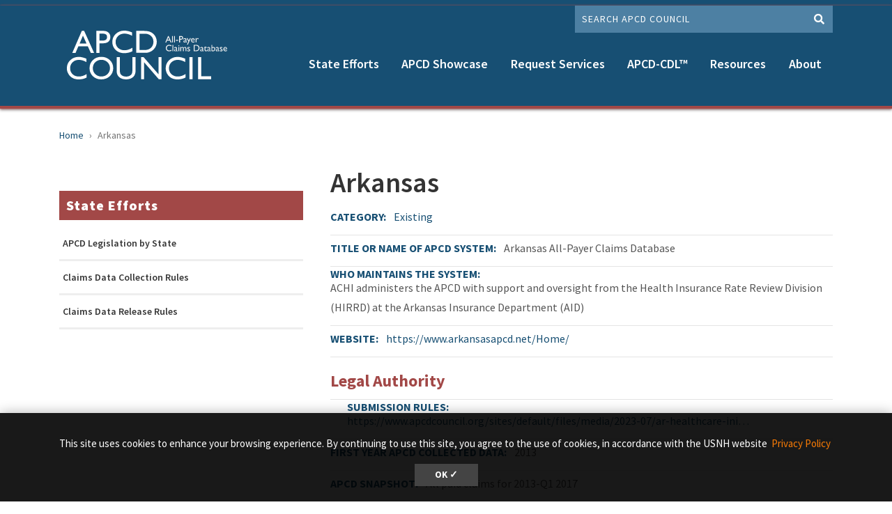

--- FILE ---
content_type: text/html; charset=UTF-8
request_url: https://www.apcdcouncil.org/state/arkansas
body_size: 8680
content:
<!DOCTYPE html>
<html lang="en" dir="ltr" prefix="content: http://purl.org/rss/1.0/modules/content/  dc: http://purl.org/dc/terms/  foaf: http://xmlns.com/foaf/0.1/  og: http://ogp.me/ns#  rdfs: http://www.w3.org/2000/01/rdf-schema#  schema: http://schema.org/  sioc: http://rdfs.org/sioc/ns#  sioct: http://rdfs.org/sioc/types#  skos: http://www.w3.org/2004/02/skos/core#  xsd: http://www.w3.org/2001/XMLSchema# ">
  <head>
    <meta charset="utf-8" />
<link rel="canonical" href="https://www.apcdcouncil.org/state/arkansas" />
<link rel="icon" href="https://www.apcdcouncil.org/themes/custom/apcd/images/favicons/favicon.ico?v=xQO8xdw9eN" />
<link rel="mask-icon" href="&#039;https://www.apcdcouncil.org/themes/custom/apcd/images/favicons/favicon.svg?v=xQO8xdw9eN&#039;" />
<link rel="icon" sizes="16x16" href="https://www.apcdcouncil.org/themes/custom/apcd/images/favicons/favicon-16x16.png?v=xQO8xdw9eN" />
<link rel="icon" sizes="32x32" href="https://www.apcdcouncil.org/themes/custom/apcd/images/favicons/favicon-32x32.png?v=xQO8xdw9eN" />
<link rel="icon" sizes="192x192" href="https://www.apcdcouncil.org/themes/custom/apcd/images/favicons/android-chrome-192x192.png?v=xQO8xdw9eN" />
<link rel="apple-touch-icon" sizes="180x180" href="https://www.apcdcouncil.org/themes/custom/apcd/images/favicons/apple-touch-icon.png?v=xQO8xdw9eN" />
<meta property="og:site_name" content="APCD Council" />
<meta property="og:url" content="https://www.apcdcouncil.org/state/arkansas" />
<meta property="og:title" content="Arkansas" />
<meta name="Generator" content="Drupal 9 (https://www.drupal.org)" />
<meta name="MobileOptimized" content="width" />
<meta name="HandheldFriendly" content="true" />
<meta name="viewport" content="width=device-width, initial-scale=1.0" />
<link rel="preload" href="/libraries/fontawesome/webfonts/fa-regular-400.woff2" as="font" type="font/woff2" crossorigin="" />
<link rel="preload" href="/libraries/fontawesome/webfonts/fa-solid-900.woff2" as="font" type="font/woff2" crossorigin="" />
<link rel="preload" href="/libraries/fontawesome/webfonts/fa-brands-400.woff2" as="font" type="font/woff2" crossorigin="" />
<link rel="preconnect" href="https://fonts.googleapis.com/" crossorigin="" />
<link rel="preconnect" href="https://fonts.gstatic.com/" crossorigin="" />
<link rel="preload" href="https://fonts.googleapis.com/css?family=Source+Sans+Pro:200,300,400,600,700,900&amp;display=swap" as="style" />
<link rel="preload" href="https://fonts.googleapis.com/css?family=Roboto+Slab:100,300,400,700&amp;display=swap" as="style" />

    <title>Arkansas | APCD Council</title>
    <link rel="stylesheet" media="all" href="/sites/default/files/css/css_QXBkO5qkx4ZxoH3A6ZI3ygiUtrtx6Jjj8spJeMRjx7A.css" />
<link rel="stylesheet" media="all" href="/sites/default/files/css/css_iUERN_Ovg1xJrxlGzCmFy7FIKVyJLm9imDYM-RVUiPs.css" />
<link rel="stylesheet" media="all" href="https://fonts.googleapis.com/css?family=Source+Sans+Pro:200,300,400,600,700,900&amp;display=swap" />
<link rel="stylesheet" media="all" href="https://fonts.googleapis.com/css?family=Roboto+Slab:100,300,400,700&amp;display=swap" />
<link rel="stylesheet" media="all" href="/sites/default/files/css/css_XaQWxciIkiyhFGib9bOL3VFB-7RZJfYuofYC6ay1aqI.css" />

    
  </head>
  <body>
        <a href="#main-content" class="visually-hidden focusable">
      Skip to main content
    </a>
    
      <div class="dialog-off-canvas-main-canvas" data-off-canvas-main-canvas>
    

  
  


<header class="header-main">
  <div class="header__wrapper">

          <div class="header__search">
        <div class="container">
          
      
<div id="block-unhsearchblock-2" class="header__search col-md-4 offset-md-8 p-0 settings-tray-editable" data-drupal-settingstray="editable">  
    
      

<div class="unh_search_block__wrapper">

    <ul class="unh_search_block__controls list-inline mb-3" style="display:none">
                  <li class="list-inline-item">
        <div class="form-check">
          <input checked class="form-check-input" type="radio" name="search_action" id="unh-search-block-site" value="site">
          <label class="form-check-label" for="unh-search-block-site" >Search APCD Council </label>
        </div>
      </li>
          </ul>


    <div class="unh_search_block__blocks">
                    <div id="unh_search_block__blocks__site" class="unh_search_block__blocks__block">
            <form class="search-api-page-block-form-search search-api-page-block-form search-form search-block-form container-inline" data-drupal-selector="search-api-page-block-form-search" action="/search" method="post" id="search-api-page-block-form-search" accept-charset="UTF-8">
  
<div class="form-group js-form-item form-item js-form-type-search form-item-keys js-form-item-keys form-no-label">
      <label for="edit-keys" class="visually-hidden">Search</label>
        <input title="Enter the terms you wish to search for." data-drupal-selector="edit-keys" placeholder="Search APCD Council " type="search" id="edit-keys" name="keys" value="" size="15" maxlength="128" class="form-search" />

        </div>
<input autocomplete="off" data-drupal-selector="form-eo1vtei-0dciozjnwphxx5yutmkuq1wiff42or5whsa" type="hidden" name="form_build_id" value="form-EO1VTei-0DCIOzjNwpHxx5yUTmkuQ1WiFf42oR5WhsA" />
<input data-drupal-selector="edit-search-api-page-block-form-search" type="hidden" name="form_id" value="search_api_page_block_form_search" />

<div data-drupal-selector="edit-actions" class="form-actions form-group js-form-wrapper form-wrapper" id="edit-actions"><input class="search-form__submit button js-form-submit form-submit" data-drupal-selector="edit-submit" type="submit" id="edit-submit" name="op" value="Search" />
</div>

</form>

        </div>
        </div>
</div>

  </div>
  
        </div>
      </div>
    
    <div class="container">
      


<div id="unh-header" role="banner" class="unh-header">
  <div class="region-branding-logo-wrapper unh-header__logo">
            <div class="apcd-logo">
          <a href="https://www.apcdcouncil.org/" title="APCD Council ">
                    
      <img src="/themes/custom/apcd/images/logo.svg" alt="APCD Council " title="APCD Council "  class="img-fluid" />
            </a>
        </div>
          </div>

  
  <div class="unh-header__quicklinks region-branding-menu-wrapper">
    <div>
                                
      
<div class="unh-menu--superfish main-menu d-none d-lg-block mt--10 settings-tray-editable" id="block-unhmenumainnavigation" data-drupal-settingstray="editable">  
    
      



<ul id="superfish-main" class="menu sf-menu sf-main sf-horizontal sf-style-none">
  

<li id="main-menu-link-contentb57b8a52-bf6d-48e2-8264-631aa2aa9d85" class="sf-depth-1 menuparent"><a href="/state/map" class="sf-depth-1 menuparent">State Efforts</a><ul><li id="main-menu-link-content804e2f65-032c-476a-acfe-6c4132f56bc7" class="sf-depth-2 sf-no-children"><a href="/state-efforts/apcd-legislation-state" class="sf-depth-2">APCD Legislation by State</a></li><li id="main-menu-link-contentea2dfc46-fdb0-42f6-b684-f5c1ae0904a1" class="sf-depth-2 sf-no-children"><a href="/state-efforts/claims-data-collection-rules" class="sf-depth-2">Claims Data Collection Rules</a></li><li id="main-menu-link-content64b563e2-2a58-4b4b-946e-664872c658c9" class="sf-depth-2 sf-no-children"><a href="/state-efforts/claims-data-release-rules" class="sf-depth-2">Claims Data Release Rules</a></li></ul></li><li id="main-menu-link-content05186113-a588-4940-a993-d440aad3976e" class="sf-depth-1 sf-no-children"><a href="/apcd-showcase" class="sf-depth-1">APCD Showcase</a></li><li id="main-menu-link-content49a25f92-f922-411b-bfe4-7f4e69ce5df7" class="sf-depth-1 sf-no-children"><a href="/form/request-services" class="sf-depth-1">Request Services</a></li><li id="main-menu-link-content4c447c95-41f7-4c9d-b2b5-d612fd49fe26" class="sf-depth-1 menuparent"><a href="/common-data-layout" class="sf-depth-1 menuparent">APCD-CDL™</a><ul><li id="main-menu-link-content190c272e-4e84-441c-9098-25cd5948b8ea" class="sf-depth-2 sf-no-children"><a href="/apcd-cdltm/download-apcd-cdltm" class="sf-depth-2">Download APCD-CDL™</a></li><li id="main-menu-link-content2696b2a3-75ed-4fb3-baf5-5b0764b2ac6c" class="sf-depth-2 sf-no-children"><a href="/apcd-cdltm/maintenance-change-request-form" class="sf-depth-2">Maintenance and Change Request Form</a></li><li id="main-menu-link-content45d89e97-8b9d-42ba-807a-70e8f2f5879d" class="sf-depth-2 sf-no-children"><a href="/apcd-cdltm/apcd-cdl-faqs" class="sf-depth-2" title="APCD- CDL FAQs">APCD- CDL FAQs</a></li></ul></li><li id="main-menu-link-content5ac797c6-c107-49ff-b5dd-0232f6e2d13a" class="sf-depth-1 menuparent"><a href="/resources" class="sf-depth-1 menuparent">Resources</a><ul><li id="main-menu-link-contentc452a715-0db8-4253-aceb-e38fed46fbd3" class="sf-depth-2 sf-no-children"><a href="/resources/publications" class="sf-depth-2">Publications</a></li><li id="main-menu-link-content412152fb-d561-4f70-b721-838a4f9960f5" class="sf-depth-2 sf-no-children"><a href="/resources/public-comments" class="sf-depth-2">Public Comments</a></li><li id="main-menu-link-content23c24af9-88bb-4c88-adbb-c7b17289605d" class="sf-depth-2 sf-no-children"><a href="/resources/affinity-groups" class="sf-depth-2">Affinity Groups</a></li><li id="main-menu-link-contente8a41584-3b4d-48f9-96c6-59d96925f010" class="sf-depth-2 sf-no-children"><a href="/resources/requests-proposals" class="sf-depth-2">Requests for Proposals</a></li><li id="main-menu-link-contentff5da58f-88d9-4181-b13a-dc994227b28a" class="sf-depth-2 sf-no-children"><a href="/resources/vendors" class="sf-depth-2">Vendors</a></li><li id="main-menu-link-content740b2605-cde2-407a-b42f-253c782078c9" class="sf-depth-2 sf-no-children"><a href="/resources/webinars" class="sf-depth-2">Webinars</a></li></ul></li><li id="main-menu-link-content7125ca9a-154a-4057-8e23-3a4dce40f8df" class="sf-depth-1 menuparent"><a href="/about" class="sf-depth-1 menuparent">About</a><ul><li id="main-menu-link-contentadc7be56-a866-47eb-9232-04c97e5f1a74" class="sf-depth-2 sf-no-children"><a href="/about/leadership-team" class="sf-depth-2">Leadership Team</a></li><li id="main-menu-link-contenta9b1be36-a38d-47d1-bd0e-3719d8762232" class="sf-depth-2 sf-no-children"><a href="/about/our-sponsors" class="sf-depth-2">Our Sponsors</a></li></ul></li>
</ul>

  </div>
  
              </div>
  </div>
  <div class="unh-header__search">
    <a class="unh-header__offcanvas__toggle collapsed"
         data-toggle="collapse"
         href="#unh-header__search__content"
         role="button"
         aria-expanded="false"
         aria-controls="unh-header__search__content"
         title="Open search box"><i class="fas fa-search for-inactive"></i><i class="fas fa-times for-active"></i><span class="sr-only">Search
      </a>  </div>
  <div class="unh-header__offcanvas">
    <a class="unh-header__offcanvas__toggle"
        data-toggle="unh-header__offcanvas__content"
        tabindex="0"
        title="Expand menu"><i class="fas fa-bars for-inactive"></i><i class="fas fa-times for-active"></i><span class="sr-only">Menu
      </a>  </div>
</div>
<div id="unh-header__search__content" class="pt-30 unh-header__search__content collapse para__txt para__txt--white para__bg para__bg--primary-dark">
  <div class="container-fluid">
    <div class="row">
                </div>
  </div>
</div>
    </div>

      </div> 
        </header>

      <div  class="layout-container no-sidebars node node--type-apcd-state-detail">

  

    


  <main class="container" role="main">
    <a id="main-content" tabindex="-1"></a>    
      
<div id="block-apcd-breadcrumbs" class="settings-tray-editable" data-drupal-settingstray="editable">  
    
      
  
<nav aria-label="breadcrumb" role="navigation">
  <ol class="breadcrumb">
                  <li class="breadcrumb-item"><a href="/">Home</a></li>
                        <li class="breadcrumb-item active is-active" aria-current="page">Arkansas</li>
            </ol>
</nav>


  </div>
  
    <section class="row">


              
                  <div class="layout-content col-sm-12">
                   
      <div data-drupal-messages-fallback class="hidden"></div><article role="article" about="/state/arkansas">

  
    

  
            <div  class="layout layout--two-col-4-8">
        <div class="col-wrap row">
      <div  class="layout__region col-lg-4 mt-4 layout__region--left">
        <nav role="navigation" aria-labelledby="-menu" class="sidemenu">      
  <h2 id="-menu"><a href="/state/map">State Efforts</a></h2>
  

        



<ul  class="menu menu-level-0">
  
  <li class="menu-item " >
          <a href="/state-efforts/apcd-legislation-state" data-drupal-link-system-path="node/469">APCD Legislation by State</a>
    
              

<div  class="menu_link_content menu-link-contentmain view-mode-default" 0="menu-dropdown" 1="menu-dropdown-0" 2="menu-type-default">
        
  </div>

      </li>
  
  <li class="menu-item " >
          <a href="/state-efforts/claims-data-collection-rules" data-drupal-link-system-path="node/479">Claims Data Collection Rules</a>
    
              

<div  class="menu_link_content menu-link-contentmain view-mode-default" 0="menu-dropdown" 1="menu-dropdown-0" 2="menu-type-default">
        
  </div>

      </li>
  
  <li class="menu-item " >
          <a href="/state-efforts/claims-data-release-rules" data-drupal-link-system-path="node/30">Claims Data Release Rules</a>
    
              

<div  class="menu_link_content menu-link-contentmain view-mode-default" 0="menu-dropdown" 1="menu-dropdown-0" 2="menu-type-default">
        
  </div>

      </li>
</ul>

    </nav>
      </div>
      <div class="layout__region col-lg-8 pl-lg-4 layout__region--right order-first order-lg-last">
                  <div  class="layout__region layout__region--righttop">
            
<div class="h1">  
    
      

  
            <div class="field field--node--field-apcd-state field--name-field-apcd-state field--type-entity-reference field--label-hidden field__item">Arkansas</div>
      
  </div>
<div class="state-detail-item py-1">  
    
      

  
  <div class="field field--node--field-apcd-state-detail-category field--name-field-apcd-state-detail-category field--type-entity-reference field--label-inline">
    <span class="field__label">Category</span>
    <ul class="field__items list__inline__comma">
              <li class="field__item"><a href="/category/existing" hreflang="en">Existing</a></li>
          </ul>
  </div>

  </div>
<div class="state-detail-item py-1">  
    
      

  
  <div class="field field--node--field-apcd-title-or-name-of-apcd field--name-field-apcd-title-or-name-of-apcd field--type-string field--label-inline">
    <span class="field__label">Title or Name of APCD System</span>
    <ul class="field__items list__inline__comma">
              <li class="field__item">Arkansas All-Payer Claims Database</li>
          </ul>
  </div>

  </div>
<div class="state-detail-item py-1">  
    
      

  
  <div class="field field--node--field-apcd-who-maintains-the-sys field--name-field-apcd-who-maintains-the-sys field--type-string field--label-inline">
    <span class="field__label">Who Maintains the System</span>
    <ul class="field__items list__inline__comma">
              <li class="field__item"> ACHI administers the APCD with support and oversight from the Health Insurance Rate Review Division (HIRRD) at the Arkansas Insurance Department (AID)</li>
          </ul>
  </div>

  </div>
<div class="state-detail-item py-1">  
    
      

  
  <div class="field field--node--field-apcd-website field--name-field-apcd-website field--type-link field--label-inline">
    <span class="field__label">Website</span>
    <ul class="field__items list__inline__comma">
              <li class="field__item"><a href="https://www.arkansasapcd.net/Home/">https://www.arkansasapcd.net/Home/</a></li>
          </ul>
  </div>

  </div>
  
    
      

  
            <div class="field field--block-content--body field--name-body field--type-text-with-summary field--label-hidden field__item"><div class="state-detail-item py-1">
<div class="h3"><span class="text-highlight">Legal Authority</span></div>
</div></div>
      
  
<div class="pl-4 state-detail-item py-1">  
    
      

  
  <div class="field field--node--field-apcd-submission-rules field--name-field-apcd-submission-rules field--type-link field--label-inline">
    <span class="field__label">Submission Rules</span>
    <ul class="field__items list__inline__comma">
              <li class="field__item"><a href="https://www.apcdcouncil.org/sites/default/files/media/2023-07/ar-healthcare-initiative.pdf" target="_blank" rel="noopener">https://www.apcdcouncil.org/sites/default/files/media/2023-07/ar-healthcare-ini…</a></li>
          </ul>
  </div>

  </div>
<div class="state-detail-item py-1">  
    
      

  
  <div class="field field--node--field-apcd-first-year-apcd-colle field--name-field-apcd-first-year-apcd-colle field--type-integer field--label-inline">
    <span class="field__label">First Year APCD Collected Data</span>
    <ul class="field__items list__inline__comma">
              <li class="field__item">2013</li>
          </ul>
  </div>

  </div>
<div class="state-detail-item py-1">  
    
      

  
  <div class="field field--node--field-apcd-snapshot field--name-field-apcd-snapshot field--type-string-long field--label-inline">
    <span class="field__label">APCD Snapshot</span>
    <ul class="field__items list__inline__comma">
              <li class="field__item">All paid claims for 2013-Q1 2017 </li>
          </ul>
  </div>

  </div>
<div class="state-detail-item py-1">  
    
      

  
  <div class="field field--node--field-apcd-number-of-commercial- field--name-field-apcd-number-of-commercial- field--type-integer field--label-inline">
    <span class="field__label">Number of Commercial Sources of Claims Data</span>
    <ul class="field__items list__inline__comma">
              <li class="field__item">60</li>
          </ul>
  </div>

  </div>
<div class="state-detail-item py-1">  
    
      

  
  <div class="field field--node--field-apcd-covered-lives field--name-field-apcd-covered-lives field--type-string field--label-inline">
    <span class="field__label">Covered Lives</span>
    <ul class="field__items list__inline__comma">
              <li class="field__item">7 million</li>
          </ul>
  </div>

  </div>
  
    
      

  
            <div class="field field--block-content--body field--name-body field--type-text-with-summary field--label-hidden field__item"><div class="state-detail-item py-1">
<div class="h3"><span class="text-highlight">Sources and Status of APCD Data Collection</span></div>
</div></div>
      
  
  
    
      

  
            <div class="field field--block-content--body field--name-body field--type-text-with-summary field--label-hidden field__item"><div class="state-detail-item py-1 pl-2">
<div class="h4"><span class="text-highlight-light">Payers</span></div>
</div></div>
      
  
<div class="pl-4 state-detail-item py-1">  
    
      

  
  <div class="field field--node--field-apcd-commercial-payers field--name-field-apcd-commercial-payers field--type-list-string field--label-inline">
    <span class="field__label">Commercial Payers</span>
    <ul class="field__items list__inline__comma">
              <li class="field__item">Currently Collected</li>
          </ul>
  </div>

  </div>
<div class="pl-4 state-detail-item py-1">  
    
      

  
  <div class="field field--node--field-apcd-third-party-administr field--name-field-apcd-third-party-administr field--type-list-string field--label-inline">
    <span class="field__label">Third Party Administrators/Self-Funded</span>
    <ul class="field__items list__inline__comma">
              <li class="field__item">Currently Collected</li>
          </ul>
  </div>

  </div>
<div class="pl-4 state-detail-item py-1">  
    
      

  
  <div class="field field--node--field-apcd-medicaid field--name-field-apcd-medicaid field--type-list-string field--label-inline">
    <span class="field__label">Medicaid</span>
    <ul class="field__items list__inline__comma">
              <li class="field__item">Currently Collected</li>
          </ul>
  </div>

  </div>
<div class="pl-4 state-detail-item py-1">  
    
      

  
  <div class="field field--node--field-apcd-medicare field--name-field-apcd-medicare field--type-list-string field--label-inline">
    <span class="field__label">Medicare</span>
    <ul class="field__items list__inline__comma">
              <li class="field__item">Currently Collected</li>
          </ul>
  </div>

  </div>
<div class="pl-4 state-detail-item py-1">  
    
      

  
  <div class="field field--node--field-apcd-payers-other field--name-field-apcd-payers-other field--type-string-long field--label-inline">
    <span class="field__label">Other</span>
    <ul class="field__items list__inline__comma">
              <li class="field__item">Arkansas State Employee Benefits Division and Arkansas Workers Compensation Commission</li>
          </ul>
  </div>

  </div>
  
    
      

  
            <div class="field field--block-content--body field--name-body field--type-text-with-summary field--label-hidden field__item"><div class="state-detail-item py-1 pl-2">
<div class="h4"><span class="text-highlight-light">Types of Data Collected </span></div>
</div></div>
      
  
<div class="pl-4 state-detail-item py-1">  
    
      

  
  <div class="field field--node--field-apcd-medical-claims field--name-field-apcd-medical-claims field--type-list-string field--label-inline">
    <span class="field__label">Medical Claims</span>
    <ul class="field__items list__inline__comma">
              <li class="field__item">Currently Collected</li>
          </ul>
  </div>

  </div>
<div class="pl-4 state-detail-item py-1">  
    
      

  
  <div class="field field--node--field-apcd-eligibility field--name-field-apcd-eligibility field--type-list-string field--label-inline">
    <span class="field__label">Eligibility</span>
    <ul class="field__items list__inline__comma">
              <li class="field__item">Currently Collected</li>
          </ul>
  </div>

  </div>
<div class="pl-4 state-detail-item py-1">  
    
      

  
  <div class="field field--node--field-apcd-dental field--name-field-apcd-dental field--type-list-string field--label-inline">
    <span class="field__label">Dental</span>
    <ul class="field__items list__inline__comma">
              <li class="field__item">Currently Collected</li>
          </ul>
  </div>

  </div>
<div class="pl-4 state-detail-item py-1">  
    
      

  
  <div class="field field--node--field-apcd-pharmacy field--name-field-apcd-pharmacy field--type-list-string field--label-inline">
    <span class="field__label">Pharmacy</span>
    <ul class="field__items list__inline__comma">
              <li class="field__item">Currently Collected</li>
          </ul>
  </div>

  </div>
<div class="pl-4 state-detail-item py-1">  
    
      

  
  <div class="field field--node--field-apcd-workers-compensation field--name-field-apcd-workers-compensation field--type-list-string field--label-inline">
    <span class="field__label">Workers&#039; Compensation</span>
    <ul class="field__items list__inline__comma">
              <li class="field__item">Currently Collected</li>
          </ul>
  </div>

  </div>
<div class="pl-4 state-detail-item py-1">  
    
      

  
  <div class="field field--node--field-apcd-data-collected-other field--name-field-apcd-data-collected-other field--type-string-long field--label-inline">
    <span class="field__label">Other</span>
    <ul class="field__items list__inline__comma">
              <li class="field__item">Arkansas Employee Benefits Division</li>
          </ul>
  </div>

  </div>
<div class="state-detail-item py-1">  
    
      

  
  <div class="field field--node--field-apcd-primary-users-uses field--name-field-apcd-primary-users-uses field--type-string-long field--label-inline">
    <span class="field__label">Primary Users/Uses</span>
    <ul class="field__items list__inline__comma">
              <li class="field__item">State agency and health policy support.</li>
          </ul>
  </div>

  </div>
<div class="state-detail-item py-1">  
    
      

  
  <div class="field field--node--field-apcd-future-plans field--name-field-apcd-future-plans field--type-string-long field--label-inline">
    <span class="field__label">Future Plans</span>
    <ul class="field__items list__inline__comma">
              <li class="field__item">Opening to academic researchers.</li>
          </ul>
  </div>

  </div>
<div class="state-detail-item py-1">  
    
      

  
  <div class="field field--node--field-apcd-related-apcd-activity field--name-field-apcd-related-apcd-activity field--type-text-long field--label-inline">
    <span class="field__label">Related APCD Activity</span>
    <ul class="field__items list__inline__comma">
              <li class="field__item"><p>The Health Insurance Rate Review Division (HIRRD), a division of the Arkansas Insurance Department (AID), was awarded a Cycle III grant from the Centers for Medicare and Medicaid Services/Center for Consumer Information and Insurance Oversight to “Support Health Insurance Rate Review and Increase Transparency in Health Care Pricing.” The award included specific funding for an all-payer claims database (APCD). HIRRD conducted a national search and solicitation for qualified and competitive bidders. Following an extensive evaluation process, the <a href="https://achi.net/our-priorities/" target="_blank" rel="noopener">Arkansas Center for Health Improvement</a> (ACHI) was awarded the contract to establish an APCD for the State of Arkansas.</p>

<p>The Arkansas APCD includes claims data from Medicaid, Medicare, and fully-insured private plans operating in Arkansas with at least 2000 Arkansas enrollees. The Arkansas APCD will soon add hospital discharge and emergency department data for the uninsured, cancer registry data, birth and death records, and a flag for medical marijuana-qualifying patients.</p>

<p>Visit <a href="https://www.arkansasapcd.net/Home/" target="_blank" rel="noopener">www.arkansasapcd.net</a> for all Arkansas APCD related resources including fact sheets, stakeholder meeting materials, information about statewide and national-level health care system transparency efforts, and more.</p></li>
          </ul>
  </div>

  </div>
<div class="state-detail-item py-1">  
    
      

  
  <div class="field field--node--field-apcd-state-specific-resour field--name-field-apcd-state-specific-resour field--type-text-long field--label-inline">
    <span class="field__label">State Specific Resources</span>
    <ul class="field__items list__inline__comma">
              <li class="field__item"><p><a href="https://www.arkansasapcd.net/About/StakeholderInformation/" target="_blank" rel="noopener">Stakeholder Information</a></p>

<p><a data-entity-substitution="media" data-entity-type="media" data-entity-uuid="88ab2b93-4114-444f-b378-7aad7d130303" href="/sites/default/files/media/2023-07/ar-faq.pdf" target="_blank" title="Arkansas FAQ" rel="noopener">Arkansas FAQ</a></p></li>
          </ul>
  </div>

  </div>
<div class="state-detail-item py-1">  
    
      

  
  <div class="field field--node--field-apcd-contact-information field--name-field-apcd-contact-information field--type-text-long field--label-inline">
    <span class="field__label">Contact Information</span>
    <ul class="field__items list__inline__comma">
              <li class="field__item"><p>For more information, please contact: <a href="mailto:support@achiapcd.atlassian.net">support@achiapcd.atlassian.net</a></p></li>
          </ul>
  </div>

  </div>
          </div>
                              </div>
    </div>
      </div>

  
</article>

  
          </div>

              
    </section>
  </main>
</div>
  
  <div class="footer">
    <div class="container">
        
<footer class="footer" role="contentinfo">
  

  <div class="footer__main">
    <div class="container-fluid">
      <div class="region region-footer-first footer__main__first">
              
      
<div id="block-apcd-unhblockdefaultfooterfirst" class="para__txt--white settings-tray-editable" data-drupal-settingstray="editable">  
    
      

  
      <div class="field field--block-content--field-unh-block-paragraphs field--name-field-unh-block-paragraphs field--type-entity-reference-revisions field--label-hidden field__items">
              <div class="field__item">  <div class="unh-paragraphs-layout-behavior paragraph paragraph--type--layout paragraph--view-mode--default">
          
      <div id="para-layout-three-column" class="para__layout__three-column para__layout__three-column--4-4-4 para__layout">
    
                <div class="para__layout__item paragraph paragraph--type--unh-simple-text paragraph--view-mode--default clearfix">
              

  
            <div class="field field--paragraph--field-paragraph-content field--name-field-paragraph-content field--type-text-long field--label-hidden field__item"><p class="mb-0"><strong><span class="text-uppercase">APCD Links</span></strong></p>

<hr class="hr--quarter-width hr--primary-dark mt-1 mb-3 ml-0" /><p><a data-entity-substitution="canonical" data-entity-type="node" data-entity-uuid="1f1c7b2a-4cab-43c0-9114-2ec631c439de" href="/state-efforts/apcd-legislation-state" title="APCD Legislation by State">Legislation By State</a><br /><a data-entity-substitution="canonical" data-entity-type="node" data-entity-uuid="68c4fcfa-8467-4ebc-9d16-34cdc594c7f5" href="/resources/publications" title="Publications">Publications</a><br /><a data-entity-substitution="canonical" data-entity-type="node" data-entity-uuid="bec33b37-7ce6-471a-9650-d1b885a5a6ed" href="/resources" title="Resources">FAQ</a></p>

<ul class="list-unstyled"></ul><p> </p></div>
      
          </div>
  
                <div class="para__layout__item paragraph paragraph--type--unh-simple-text paragraph--view-mode--default clearfix">
              

  
            <div class="field field--paragraph--field-paragraph-content field--name-field-paragraph-content field--type-text-long field--label-hidden field__item"><p class="mb-0"><strong><span class="text-uppercase">More to Explore</span></strong></p>

<hr class="hr--quarter-width hr--primary-dark mt-1 mb-3 ml-0" /><p><a data-entity-substitution="canonical" data-entity-type="group" data-entity-uuid="785c0d8a-c82a-46a6-a541-bfb1608f5ab1" href="/apcd-showcase" title="APCD Showcase">APCD Showcase</a><br /><a data-entity-substitution="canonical" data-entity-type="node" data-entity-uuid="39431907-da7d-4f50-82aa-73e647da6ebe" href="/resources/requests-proposals" title="Requests for Proposals">Requests for Proposals</a><br /><a href="https://zcvf-zcglf.maillist-manage.com/ua/Optin?od=11287ecc386758&amp;zx=12ff9ac56&amp;lD=1eed52de20ed2155&amp;n=11699f74f9b2d31&amp;sD=1eed52de20ee4f39">Newsletter</a><br /><a data-entity-substitution="canonical" data-entity-type="node" data-entity-uuid="74a75d62-0ed5-4c6c-914f-5ab257285562" href="/attribution-policy" title="Attribution Policy">Attribution Policy</a></p></div>
      
          </div>
  
            <div class="para__layout__item unh-paragraphs-layout-behavior paragraph paragraph--type--layout paragraph--view-mode--default">
          
      <div id="para-layout-default" class="para__layout__default para__layout">
    
                <div class="paragraph paragraph--type--unh-simple-text paragraph--view-mode--default clearfix">
              

  
            <div class="field field--paragraph--field-paragraph-content field--name-field-paragraph-content field--type-text-long field--label-hidden field__item"><p class="text-align-center">APCD Council is convened by</p></div>
      
          </div>
  
            <div class="unh-paragraphs-layout-behavior paragraph paragraph--type--layout paragraph--view-mode--default">
          
      <div id="para-layout-two-column" class="para__layout__two-column para__layout__two-column--6-6 para__layout">
    
                <div class="para__layout__item paragraph paragraph--type--unh-simple-text paragraph--view-mode--default clearfix">
              

  
            <div class="field field--paragraph--field-paragraph-content field--name-field-paragraph-content field--type-text-long field--label-hidden field__item"><article class="align-center text-center"><div class="field field--media--field-media-image field--name-field-media-image field--type-image field--label-hidden field__item">    <picture><source srcset="/sites/default/files/styles/max_width_480px/public/media/2023-01/nahdo-logo-white.webp?itok=cgc1shRT 480w, /sites/default/files/styles/max_width_992px/public/media/2023-01/nahdo-logo-white.webp?itok=8oY6omlv 500w" media="(min-width: 1px)" type="image/webp" sizes="(min-width: 1200px) 1200px, 100vw"></source><source srcset="/sites/default/files/styles/max_width_480px/public/media/2023-01/nahdo-logo-white.png?itok=cgc1shRT 480w, /sites/default/files/styles/max_width_992px/public/media/2023-01/nahdo-logo-white.png?itok=8oY6omlv 500w" media="(min-width: 1px)" type="image/png" sizes="(min-width: 1200px) 1200px, 100vw"></source><img src="/sites/default/files/styles/max_width_480px/public/media/2023-01/nahdo-logo-white.png?itok=cgc1shRT" width="480" height="282" alt="NAHDO logo" loading="lazy" typeof="foaf:Image" class="img-fluid" /></picture></div>
      
  </article></div>
      
          </div>
  
    
    </div>

      </div>

    
    </div>

      </div>

    
    </div>

      </div>
</div>
          </div>
  
  </div>
<div id="block-copyright" class="para__txt--white settings-tray-editable" data-drupal-settingstray="editable">  
    
      

  
            <div class="field field--block-content--body field--name-body field--type-text-with-summary field--label-hidden field__item"><p>Copyright © 2025, NAHDO</p></div>
      
  </div>
  
          </div>

      <div class="region region-footer-second footer__main__second">
              
      
<div id="block-apcd-unhblockdefaultfootersecond" class="para__txt--white settings-tray-editable" data-drupal-settingstray="editable">  
    
      

  
            <div class="field field--block-content--body field--name-body field--type-text-with-summary field--label-hidden field__item"><p class="mb-0"><span class="text-uppercase"><strong>Contact Us</strong></span></p>

<hr class="hr--quarter-width hr--primary-dark mt-1 mb-3 ml-0" /><p><strong>APCD Council</strong><br />
965 E Center St<br />
Provo, UT 84606<br /><br /><span class="fontawesome-icon-inline"><span class="fa-phone-square fas"></span> </span>  801-532-2299<br /><span class="fontawesome-icon-inline"><span class="fa-envelope-square fas"></span> </span> <a href="mailto:info@nahdo.org">info@nahdo.org</a></p></div>
      

  
      <div class="field field--block-content--field-unh-block-paragraphs field--name-field-unh-block-paragraphs field--type-entity-reference-revisions field--label-hidden field__items">
              <div class="field__item">      <div class="paragraph paragraph--type--unh-simple-text paragraph--view-mode--default clearfix">
              

  
            <div class="field field--paragraph--field-paragraph-content field--name-field-paragraph-content field--type-text-long field--label-hidden field__item"><p class="font-size-20"><span class="fontawesome-icon-inline"> </span><a href="https://twitter.com/apcdcouncil" target="_blank" title="To APCD Twitter" rel="noopener"><span class="fa-fw fa-twitter fab mr-3"></span> </a></p></div>
      
          </div>
  </div>
          </div>
  
  </div>
  
          </div>

    </div>
  </div>

  
  </div>
</footer>

    </div>
  </div>


  
<div id="unh-header__offcanvas__content" class="unh-header__offcanvas__content">
        
      
<div class="unh-menu--vertical d-block d-lg-none para__txt--white para__txt para__bg--tertiary para__heading--border-bottom para__heading--border-bottom--primary-light para__heading--border-bottom--compact para__heading--border-bottom--serif py-30 settings-tray-editable" id="block-unhgroupmenumainnavigation-4" data-drupal-settingstray="editable">  
      <h2>APCD Council </h2>
    
      

  
  
            <ul class="expandable-menu expandable-menu--vertical menu nav ">
              
      <li class="collapsed">
        <a href="/state/map" class="menuItemNoLink">State Efforts</a>
                  <a href="javascript:void(0);" class="expandCollapseLink">
            <span class="expandCollapseLinkLabel sr-only"><span class="expandCollapseLinkLabelState">Show</span> State Efforts submenu</span>
          </a>
            
  
            <ul class="menu">
              
      <li class="">
        <a href="/state-efforts/apcd-legislation-state" class="menuItemNoLink">APCD Legislation by State</a>
              </li>
          
      <li class="">
        <a href="/state-efforts/claims-data-collection-rules" class="menuItemNoLink">Claims Data Collection Rules</a>
              </li>
          
      <li class="">
        <a href="/state-efforts/claims-data-release-rules" class="menuItemNoLink">Claims Data Release Rules</a>
              </li>
        </ul>
  
              </li>
          
      <li class="">
        <a href="/apcd-showcase" class="menuItemNoLink">APCD Showcase</a>
              </li>
          
      <li class="">
        <a href="/form/request-services" class="menuItemNoLink">Request Services</a>
              </li>
          
      <li class="collapsed">
        <a href="/common-data-layout" class="menuItemNoLink">APCD-CDL™</a>
                  <a href="javascript:void(0);" class="expandCollapseLink">
            <span class="expandCollapseLinkLabel sr-only"><span class="expandCollapseLinkLabelState">Show</span> APCD-CDL™ submenu</span>
          </a>
            
  
            <ul class="menu">
              
      <li class="">
        <a href="/apcd-cdltm/download-apcd-cdltm" class="menuItemNoLink">Download APCD-CDL™</a>
              </li>
          
      <li class="">
        <a href="/apcd-cdltm/maintenance-change-request-form" class="menuItemNoLink">Maintenance and Change Request Form</a>
              </li>
          
      <li class="">
        <a href="/apcd-cdltm/apcd-cdl-faqs" class="menuItemNoLink" title="APCD- CDL FAQs">APCD- CDL FAQs</a>
              </li>
        </ul>
  
              </li>
          
      <li class="collapsed">
        <a href="/resources" class="menuItemNoLink">Resources</a>
                  <a href="javascript:void(0);" class="expandCollapseLink">
            <span class="expandCollapseLinkLabel sr-only"><span class="expandCollapseLinkLabelState">Show</span> Resources submenu</span>
          </a>
            
  
            <ul class="menu">
              
      <li class="">
        <a href="/resources/publications" class="menuItemNoLink">Publications</a>
              </li>
          
      <li class="collapsed">
        <a href="/resources/public-comments" class="menuItemNoLink">Public Comments</a>
                  <a href="javascript:void(0);" class="expandCollapseLink">
            <span class="expandCollapseLinkLabel sr-only"><span class="expandCollapseLinkLabelState">Show</span> Public Comments submenu</span>
          </a>
            
  
            <ul class="menu">
              
      <li class="">
        <a href="/resources/public-comments/scotus-gobeille-v-liberty-mutual-insurance-company-decision" class="menuItemNoLink">SCOTUS Gobeille v. Liberty Mutual Insurance Company Decision</a>
              </li>
          
      <li class="">
        <a href="/resources/public-comments/apcd-council-comments-confidentiality-substance-use-disorder-patient-records" class="menuItemNoLink">APCD Council Comments to Confidentiality of Substance Use Disorder Patient Records</a>
              </li>
          
      <li class="">
        <a href="/resources/public-comments/apcd-council-response-cms-cy-2020-medicare-hospital-outpatient-prospective-payment-system-opps" class="menuItemNoLink">APCD Council Response to CMS CY 2020 Medicare Hospital Outpatient Prospective Payment System (OPPS) and Ambulatory Surgical Center (ASC) Payment System Proposed Rule</a>
              </li>
          
      <li class="">
        <a href="/resources/public-comments/apcd-council-response-hhs-reforming-americas-healthcare-system-through-choice-competition" class="menuItemNoLink">APCD Council Response to HHS Reforming America’s Healthcare System Through Choice and Competition</a>
              </li>
          
      <li class="">
        <a href="/resources/public-comments/apcd-council-response-notice-proposed-rule-making-nprm-cms-1693-p" class="menuItemNoLink">APCD Council Response to Notice of Proposed Rule Making (NPRM) CMS-1693-P</a>
              </li>
          
      <li class="">
        <a href="/resources/public-comments/apcd-council-response-protecting-patients-surprise-medical-bills-act" class="menuItemNoLink">APCD Council Response to Protecting Patients from Surprise Medical Bills Act</a>
              </li>
          
      <li class="">
        <a href="/resources/public-comments/apcd-council-response-lower-health-care-costs-act" class="menuItemNoLink">APCD Council Response to the Lower Health Care Costs Act</a>
              </li>
          
      <li class="">
        <a href="/resources/public-comments/responses-senate-request-about-transparency" class="menuItemNoLink">Responses to Senate Request about Transparency</a>
              </li>
        </ul>
  
              </li>
          
      <li class="">
        <a href="/resources/affinity-groups" class="menuItemNoLink">Affinity Groups</a>
              </li>
          
      <li class="">
        <a href="/resources/requests-proposals" class="menuItemNoLink">Requests for Proposals</a>
              </li>
          
      <li class="">
        <a href="/resources/vendors" class="menuItemNoLink">Vendors</a>
              </li>
          
      <li class="">
        <a href="/resources/webinars" class="menuItemNoLink">Webinars</a>
              </li>
        </ul>
  
              </li>
          
      <li class="collapsed">
        <a href="/about" class="menuItemNoLink">About</a>
                  <a href="javascript:void(0);" class="expandCollapseLink">
            <span class="expandCollapseLinkLabel sr-only"><span class="expandCollapseLinkLabelState">Show</span> About submenu</span>
          </a>
            
  
            <ul class="menu">
              
      <li class="">
        <a href="/about/leadership-team" class="menuItemNoLink">Leadership Team</a>
              </li>
          
      <li class="">
        <a href="/about/our-sponsors" class="menuItemNoLink">Our Sponsors</a>
              </li>
        </ul>
  
              </li>
        </ul>
  


  </div>
  
    </div>

<div class="unh-header__search__background" style="display:none;"></div>


  </div>

    
    
  <script type="application/json" data-drupal-selector="drupal-settings-json">{"path":{"baseUrl":"\/","scriptPath":null,"pathPrefix":"","currentPath":"node\/426","currentPathIsAdmin":false,"isFront":false,"currentLanguage":"en"},"pluralDelimiter":"\u0003","suppressDeprecationErrors":true,"unh_gdpr":{"cookie":{"domain":".apcdcouncil.org","name":"apcdcouncil_cookieconsent_status"},"display":{"branding":"dark","text":"This site uses cookies to enhance your browsing experience. By continuing to use this site, you agree to the use of cookies, in accordance with the USNH website","url":"https:\/\/www.usnh.edu\/about\/privacy-policy","url_text":"Privacy Policy"}},"superfish":{"superfish-main":{"id":"superfish-main","sf":{"animation":{"opacity":"show","height":"show"},"speed":"fast","autoArrows":false,"dropShadows":false},"plugins":{"smallscreen":{"mode":"window_width","title":"Main navigation"},"supposition":true,"supersubs":true}}},"user":{"uid":0,"permissionsHash":"97e3d23999cb466485eaa5e3a021575d4b95fe5c28130f6a1657fd83fba25f8e"},"ajaxTrustedUrl":{"form_action_p_pvdeGsVG5zNF_XLGPTvYSKCf43t8qZYSwcfZl2uzM":true}}</script>
<script src="/sites/default/files/js/js_BatAOewoL4gl6Gr8vIHMv0gXol8vrhDjaEY7h5sInvw.js"></script>
</body>
</html>


--- FILE ---
content_type: image/svg+xml
request_url: https://www.apcdcouncil.org/themes/custom/apcd/images/logo.svg
body_size: 3795
content:
<?xml version="1.0" encoding="utf-8"?>
<!-- Generator: Adobe Illustrator 27.9.0, SVG Export Plug-In . SVG Version: 6.00 Build 0)  -->
<svg version="1.1" id="Layer_1" xmlns="http://www.w3.org/2000/svg" xmlns:xlink="http://www.w3.org/1999/xlink" x="0px" y="0px"
	 viewBox="0 0 807.8 312.5" style="enable-background:new 0 0 807.8 312.5;" xml:space="preserve">
<style type="text/css">
	.st0{clip-path:url(#SVGID_00000115475185993220696920000009962257397438521472_);}
	.st1{enable-background:new    ;}
	.st2{fill:#FFFFFF;}
	.st3{fill:#F4F4F4;}
	.st4{clip-path:url(#SVGID_00000088133106494699612000000017426778410005848980_);}
	.st5{clip-path:url(#SVGID_00000070807445977313701400000003141944594212749703_);}
</style>
<g>
	<g>
		<g>
			<g>
				<defs>
					<rect id="SVGID_1_" y="0" width="807.8" height="312.5"/>
				</defs>
				<clipPath id="SVGID_00000147203886129233659100000003312583507005610932_">
					<use xlink:href="#SVGID_1_"  style="overflow:visible;"/>
				</clipPath>
				<g style="clip-path:url(#SVGID_00000147203886129233659100000003312583507005610932_);">
					<g class="st1">
						<path class="st2" d="M82.6,24.9h11.2l49.7,110.2h-16.3l-14.8-32.5H65.1l-13.9,32.5H34.9L82.6,24.9z M105.9,88.7L88,49
							L71.4,88.7H105.9z"/>
						<path class="st2" d="M154.7,135.1V25.4h35.2c10.6,0,19,2.8,25.3,8.5c6.3,5.6,9.4,13.2,9.4,22.8c0,6.4-1.6,12-4.8,16.9
							c-3.2,4.9-7.6,8.5-13.3,10.7c-5.6,2.2-13.7,3.3-24.1,3.3h-11.7v47.5H154.7z M187.1,39.3h-16.4v34.3h17.4
							c6.5,0,11.4-1.5,14.9-4.5c3.5-3,5.2-7.3,5.2-12.9C208.3,45,201.2,39.3,187.1,39.3z"/>
						<path class="st2" d="M334.1,109.7V127c-11.6,6.3-25.1,9.4-40.3,9.4c-12.4,0-22.9-2.5-31.5-7.4c-8.6-4.9-15.5-11.7-20.5-20.3
							c-5-8.6-7.5-18-7.5-28c0-16,5.8-29.4,17.3-40.2c11.5-10.9,25.7-16.3,42.6-16.3c11.6,0,24.6,3,38.8,9V50c-13-7.3-25.6-11-38-11
							c-12.7,0-23.2,4-31.6,11.9c-8.4,7.9-12.6,17.8-12.6,29.8c0,12,4.1,21.9,12.4,29.7c8.3,7.7,18.8,11.6,31.7,11.6
							C308.2,121.9,321.3,117.9,334.1,109.7z"/>
						<path class="st2" d="M353.8,135V25.5h37.4c15.1,0,27,2.2,35.8,6.7c8.8,4.5,15.8,11,21,19.7c5.2,8.7,7.8,18.1,7.8,28.4
							c0,7.3-1.4,14.3-4.3,21c-2.9,6.7-6.9,12.6-12.2,17.7c-5.4,5.2-11.7,9.2-18.8,11.8c-4.2,1.6-8,2.7-11.5,3.3
							c-3.5,0.5-10.2,0.8-20,0.8H353.8z M389.5,39.5h-19.8V121H390c7.9,0,14.1-0.5,18.5-1.6c4.4-1.1,8.1-2.4,11-4.1
							c2.9-1.6,5.6-3.7,8.1-6.1c7.8-7.8,11.7-17.8,11.7-29.7c0-11.8-4-21.4-12.1-28.8c-3-2.8-6.4-5-10.2-6.8
							c-3.8-1.8-7.5-3-10.9-3.5C402.6,39.8,397.1,39.5,389.5,39.5z"/>
					</g>
				</g>
			</g>
		</g>
	</g>
</g>
<g class="st1">
	<path class="st3" d="M512,51h3.2l14,32h-4.6l-4.2-9.4h-13.4l-3.9,9.4h-4.6L512,51z M518.6,69.5L513.5,58l-4.7,11.5H518.6z"/>
	<path class="st3" d="M532.1,51.1h4.1V83h-4.1V51.1z"/>
	<path class="st3" d="M542.2,51.1h4.1V83h-4.1V51.1z"/>
	<path class="st3" d="M551.1,70.4h11.2v4.4h-11.2V70.4z"/>
	<path class="st3" d="M567.4,83V51.1h9.9c3,0,5.4,0.8,7.2,2.5c1.8,1.6,2.7,3.8,2.7,6.6c0,1.9-0.5,3.5-1.4,4.9
		c-0.9,1.4-2.2,2.5-3.7,3.1s-3.9,1-6.8,1h-3.3V83H567.4z M576.5,55.2h-4.6v10h4.9c1.8,0,3.2-0.4,4.2-1.3c1-0.9,1.5-2.1,1.5-3.7
		C582.5,56.8,580.5,55.2,576.5,55.2z"/>
</g>
<g class="st1">
	<path class="st3" d="M603.4,70.4v8.9c0,0.7,0.2,1.1,0.7,1.1c0.5,0,1.3-0.4,2.3-1.1v2.5c-0.9,0.6-1.7,1-2.2,1.2s-1.1,0.3-1.8,0.3
		c-1.7,0-2.8-0.7-3.1-2.1c-1.7,1.4-3.6,2.1-5.5,2.1c-1.4,0-2.6-0.5-3.6-1.4c-1-1-1.4-2.2-1.4-3.6c0-1.3,0.5-2.5,1.4-3.5
		s2.3-1.9,4-2.5l5.2-1.8v-1.1c0-2.5-1.2-3.8-3.7-3.8c-2.2,0-4.4,1.2-6.5,3.5v-4.5c1.6-1.9,3.9-2.8,6.8-2.8c2.2,0,4,0.6,5.4,1.8
		c0.4,0.4,0.9,0.9,1.2,1.5c0.4,0.6,0.6,1.3,0.7,1.9C603.4,67.4,603.4,68.6,603.4,70.4z M599.4,78.8v-6.2l-2.7,1.1
		c-1.4,0.6-2.4,1.1-2.9,1.7c-0.6,0.6-0.9,1.3-0.9,2.1c0,0.9,0.3,1.6,0.8,2.1c0.5,0.5,1.3,0.8,2.1,0.8
		C597.1,80.4,598.3,79.9,599.4,78.8z"/>
</g>
<g class="st1">
	<path class="st3" d="M620.9,62h4.6l-14.6,31.7h-4.6l7-15.2l-8-16.5h4.7l5.6,11.8L620.9,62z"/>
</g>
<g class="st1">
	<path class="st3" d="M645.1,72.9h-14.5c0.1,2,0.8,3.6,2,4.8c1.2,1.2,2.8,1.8,4.7,1.8c2.7,0,5.2-0.9,7.4-2.6v4.1
		c-1.3,0.9-2.5,1.5-3.7,1.8c-1.2,0.4-2.7,0.5-4.3,0.5c-2.3,0-4.1-0.5-5.5-1.4s-2.5-2.2-3.4-3.9c-0.8-1.6-1.3-3.5-1.3-5.6
		c0-3.2,0.9-5.8,2.7-7.8c1.8-2,4.1-3,6.9-3c2.7,0,4.9,1,6.5,2.9c1.6,1.9,2.4,4.5,2.4,7.8V72.9z M630.7,70.4H641
		c-0.1-1.7-0.6-2.9-1.5-3.8c-0.9-0.9-2-1.3-3.5-1.3c-1.5,0-2.7,0.4-3.6,1.3C631.6,67.4,630.9,68.7,630.7,70.4z"/>
	<path class="st3" d="M653.9,62v4.8l0.2-0.4c2-3.2,3.9-4.9,5.9-4.9c1.5,0,3.1,0.8,4.8,2.4l-2.2,3.6c-1.4-1.4-2.7-2.1-3.9-2.1
		c-1.3,0-2.5,0.6-3.4,1.9c-1,1.3-1.4,2.8-1.4,4.5v11h-4.1V62H653.9z"/>
</g>
<g>
	<g>
		<g>
			<g>
				<defs>
					<rect id="SVGID_00000090269782866271412060000010199752555066995113_" y="0" width="807.8" height="312.5"/>
				</defs>
				<clipPath id="SVGID_00000134933374705585122070000004761525612825280699_">
					<use xlink:href="#SVGID_00000090269782866271412060000010199752555066995113_"  style="overflow:visible;"/>
				</clipPath>
				<g style="clip-path:url(#SVGID_00000134933374705585122070000004761525612825280699_);">
					<g class="st1">
						<path class="st3" d="M529,119.6v5c-3.3,1.8-7.1,2.7-11.4,2.7c-3.5,0-6.5-0.7-8.9-2.1c-2.4-1.4-4.4-3.4-5.8-5.9
							c-1.4-2.5-2.1-5.2-2.1-8.1c0-4.6,1.6-8.5,4.9-11.7s7.3-4.7,12-4.7c3.3,0,6.9,0.9,11,2.6v4.9c-3.7-2.1-7.2-3.2-10.7-3.2
							c-3.6,0-6.6,1.2-8.9,3.5c-2.4,2.3-3.6,5.2-3.6,8.6c0,3.5,1.2,6.4,3.5,8.6c2.3,2.2,5.3,3.4,8.9,3.4
							C521.7,123.1,525.4,122,529,119.6z"/>
						<path class="st3" d="M534,95.1h4.1V127H534V95.1z"/>
						<path class="st3" d="M557,114.4v8.9c0,0.7,0.2,1.1,0.7,1.1c0.5,0,1.3-0.4,2.3-1.1v2.5c-0.9,0.6-1.7,1-2.2,1.2
							s-1.1,0.3-1.8,0.3c-1.7,0-2.8-0.7-3.1-2.1c-1.7,1.4-3.6,2.1-5.5,2.1c-1.4,0-2.6-0.5-3.6-1.4c-1-1-1.4-2.2-1.4-3.6
							c0-1.3,0.5-2.5,1.4-3.5s2.3-1.9,4-2.5l5.2-1.8v-1.1c0-2.5-1.2-3.8-3.7-3.8c-2.2,0-4.4,1.2-6.5,3.5v-4.5
							c1.6-1.9,3.9-2.8,6.8-2.8c2.2,0,4,0.6,5.4,1.8c0.4,0.4,0.9,0.9,1.2,1.5c0.4,0.6,0.6,1.3,0.7,1.9
							C556.9,111.4,557,112.6,557,114.4z M553,122.8v-6.2l-2.7,1.1c-1.4,0.6-2.4,1.1-2.9,1.7c-0.6,0.6-0.9,1.3-0.9,2.1
							c0,0.9,0.3,1.6,0.8,2.1c0.5,0.5,1.3,0.8,2.1,0.8C550.6,124.4,551.8,123.9,553,122.8z"/>
						<path class="st3" d="M565.7,97.2c0.7,0,1.2,0.2,1.7,0.7c0.5,0.5,0.7,1,0.7,1.7c0,0.7-0.2,1.2-0.7,1.7
							c-0.5,0.5-1.1,0.7-1.7,0.7c-0.6,0-1.2-0.2-1.7-0.7c-0.5-0.5-0.7-1.1-0.7-1.7c0-0.6,0.2-1.2,0.7-1.7
							C564.5,97.4,565.1,97.2,565.7,97.2z M563.7,106h4.1v21h-4.1V106z"/>
						<path class="st3" d="M590.6,111.8V127h-4.1v-11.7c0-2.3-0.3-3.9-0.9-4.9c-0.6-0.9-1.7-1.4-3.2-1.4c-0.9,0-1.6,0.2-2.3,0.6
							c-0.7,0.4-1.5,1.1-2.4,2.1V127h-4.1v-21h4.1v2.8c2.1-2.1,4.1-3.2,6.1-3.2c2.6,0,4.6,1.3,6.1,3.8c2.2-2.6,4.5-3.8,6.8-3.8
							c2,0,3.7,0.7,4.9,2.2c1.3,1.5,1.9,3.8,1.9,6.8V127h-4.1v-12.4c0-1.7-0.4-3.1-1.1-4c-0.7-0.9-1.7-1.4-3-1.4
							C593.6,109.2,592.1,110,590.6,111.8z"/>
						<path class="st3" d="M608.1,125.5V121c1.2,0.8,2.3,1.5,3.5,2c1.2,0.5,2.2,0.8,3,0.8c0.9,0,1.6-0.2,2.2-0.6
							c0.6-0.4,0.9-0.9,0.9-1.5c0-0.6-0.2-1.1-0.6-1.5c-0.4-0.4-1.3-1-2.6-1.7c-2.6-1.5-4.4-2.8-5.2-3.8c-0.8-1.1-1.2-2.2-1.2-3.5
							c0-1.6,0.6-2.9,1.8-3.9c1.2-1,2.8-1.5,4.8-1.5c2,0,4.1,0.6,6.2,1.7v4.1c-2.4-1.5-4.4-2.2-5.9-2.2c-0.8,0-1.4,0.2-1.9,0.5
							c-0.5,0.3-0.7,0.8-0.7,1.4c0,0.5,0.2,1,0.7,1.4c0.4,0.4,1.2,1,2.3,1.6l1.5,0.8c3.4,2,5.2,4.2,5.2,6.6c0,1.7-0.7,3.1-2,4.2
							c-1.3,1.1-3,1.7-5.1,1.7c-1.2,0-2.3-0.1-3.3-0.4S609.5,126.2,608.1,125.5z"/>
						<path class="st3" d="M640.1,126.9V95.1h10.6c4.3,0,7.6,0.6,10.1,1.9s4.5,3.2,5.9,5.7c1.5,2.5,2.2,5.3,2.2,8.2
							c0,2.1-0.4,4.2-1.2,6.1c-0.8,1.9-2,3.7-3.5,5.1c-1.5,1.5-3.3,2.7-5.3,3.4c-1.2,0.5-2.3,0.8-3.3,0.9c-1,0.2-2.9,0.2-5.7,0.2
							H640.1z M650.2,99.2h-5.6v23.7h5.7c2.2,0,4-0.2,5.2-0.5c1.2-0.3,2.3-0.7,3.1-1.2s1.6-1.1,2.3-1.8c2.2-2.3,3.3-5.2,3.3-8.6
							c0-3.4-1.1-6.2-3.4-8.4c-0.8-0.8-1.8-1.5-2.9-2c-1.1-0.5-2.1-0.9-3.1-1C653.9,99.3,652.4,99.2,650.2,99.2z"/>
						<path class="st3" d="M686.9,114.4v8.9c0,0.7,0.2,1.1,0.7,1.1c0.5,0,1.3-0.4,2.3-1.1v2.5c-0.9,0.6-1.7,1-2.2,1.2
							s-1.1,0.3-1.8,0.3c-1.7,0-2.8-0.7-3.1-2.1c-1.7,1.4-3.6,2.1-5.5,2.1c-1.4,0-2.6-0.5-3.6-1.4c-1-1-1.4-2.2-1.4-3.6
							c0-1.3,0.5-2.5,1.4-3.5s2.3-1.9,4-2.5l5.2-1.8v-1.1c0-2.5-1.2-3.8-3.7-3.8c-2.2,0-4.4,1.2-6.5,3.5v-4.5
							c1.6-1.9,3.9-2.8,6.8-2.8c2.2,0,4,0.6,5.4,1.8c0.4,0.4,0.9,0.9,1.2,1.5c0.4,0.6,0.6,1.3,0.7,1.9
							C686.9,111.4,686.9,112.6,686.9,114.4z M682.9,122.8v-6.2l-2.7,1.1c-1.4,0.6-2.4,1.1-2.9,1.7c-0.6,0.6-0.9,1.3-0.9,2.1
							c0,0.9,0.3,1.6,0.8,2.1c0.5,0.5,1.3,0.8,2.1,0.8C680.6,124.4,681.8,123.9,682.9,122.8z"/>
						<path class="st3" d="M690.7,109.3l7.7-7.7v4.3h6.5v3.7h-6.5V120c0,2.4,1,3.6,2.9,3.6c1.5,0,3-0.5,4.6-1.5v3.9
							c-1.6,0.9-3.3,1.3-5.1,1.3c-1.9,0-3.4-0.6-4.7-1.7c-0.4-0.3-0.7-0.7-1-1.1c-0.3-0.4-0.5-1-0.6-1.6c-0.2-0.7-0.3-2-0.3-3.9
							v-9.3h-3.6V109.3z"/>
						<path class="st3" d="M721.8,114.4v8.9c0,0.7,0.2,1.1,0.7,1.1c0.5,0,1.3-0.4,2.3-1.1v2.5c-0.9,0.6-1.7,1-2.2,1.2
							s-1.1,0.3-1.8,0.3c-1.7,0-2.8-0.7-3.1-2.1c-1.7,1.4-3.6,2.1-5.5,2.1c-1.4,0-2.6-0.5-3.6-1.4c-1-1-1.4-2.2-1.4-3.6
							c0-1.3,0.5-2.5,1.4-3.5s2.3-1.9,4-2.5l5.2-1.8v-1.1c0-2.5-1.2-3.8-3.7-3.8c-2.2,0-4.4,1.2-6.5,3.5v-4.5
							c1.6-1.9,3.9-2.8,6.8-2.8c2.2,0,4,0.6,5.4,1.8c0.4,0.4,0.9,0.9,1.2,1.5c0.4,0.6,0.6,1.3,0.7,1.9
							C721.8,111.4,721.8,112.6,721.8,114.4z M717.8,122.8v-6.2l-2.7,1.1c-1.4,0.6-2.4,1.1-2.9,1.7c-0.6,0.6-0.9,1.3-0.9,2.1
							c0,0.9,0.3,1.6,0.8,2.1c0.5,0.5,1.3,0.8,2.1,0.8C715.5,124.4,716.7,123.9,717.8,122.8z"/>
						<path class="st3" d="M728.3,95.1h4.1v12.4c1.8-1.3,3.6-2,5.7-2c2.6,0,4.8,1,6.4,3c1.7,2,2.5,4.6,2.5,7.7c0,3.4-1,6.1-3,8.1
							c-2,2-4.6,3-8,3c-1.3,0-2.7-0.1-4.2-0.4s-2.6-0.7-3.5-1.1V95.1z M732.4,111.5v11.3c1.4,0.4,2.8,0.6,4.3,0.6
							c1.8,0,3.3-0.7,4.4-2c1.1-1.3,1.7-3,1.7-5c0-2.1-0.5-3.8-1.6-5.1c-1.1-1.3-2.5-2-4.2-2C735.5,109.4,733.9,110.1,732.4,111.5z"
							/>
						<path class="st3" d="M764.4,114.4v8.9c0,0.7,0.2,1.1,0.7,1.1c0.5,0,1.3-0.4,2.3-1.1v2.5c-0.9,0.6-1.7,1-2.2,1.2
							s-1.1,0.3-1.8,0.3c-1.7,0-2.8-0.7-3.1-2.1c-1.7,1.4-3.6,2.1-5.5,2.1c-1.4,0-2.6-0.5-3.6-1.4c-1-1-1.4-2.2-1.4-3.6
							c0-1.3,0.5-2.5,1.4-3.5s2.3-1.9,4-2.5l5.2-1.8v-1.1c0-2.5-1.2-3.8-3.7-3.8c-2.2,0-4.4,1.2-6.5,3.5v-4.5
							c1.6-1.9,3.9-2.8,6.8-2.8c2.2,0,4,0.6,5.4,1.8c0.4,0.4,0.9,0.9,1.2,1.5c0.4,0.6,0.6,1.3,0.7,1.9
							C764.3,111.4,764.4,112.6,764.4,114.4z M760.4,122.8v-6.2l-2.7,1.1c-1.4,0.6-2.4,1.1-2.9,1.7c-0.6,0.6-0.9,1.3-0.9,2.1
							c0,0.9,0.3,1.6,0.8,2.1c0.5,0.5,1.3,0.8,2.1,0.8C758.1,124.4,759.3,123.9,760.4,122.8z"/>
						<path class="st3" d="M770,125.5V121c1.2,0.8,2.3,1.5,3.5,2c1.2,0.5,2.2,0.8,3,0.8c0.9,0,1.6-0.2,2.2-0.6
							c0.6-0.4,0.9-0.9,0.9-1.5c0-0.6-0.2-1.1-0.6-1.5c-0.4-0.4-1.3-1-2.6-1.7c-2.6-1.5-4.4-2.8-5.2-3.8c-0.8-1.1-1.2-2.2-1.2-3.5
							c0-1.6,0.6-2.9,1.8-3.9c1.2-1,2.8-1.5,4.8-1.5c2,0,4.1,0.6,6.2,1.7v4.1c-2.4-1.5-4.4-2.2-5.9-2.2c-0.8,0-1.4,0.2-1.9,0.5
							c-0.5,0.3-0.7,0.8-0.7,1.4c0,0.5,0.2,1,0.7,1.4c0.4,0.4,1.2,1,2.3,1.6l1.5,0.8c3.4,2,5.2,4.2,5.2,6.6c0,1.7-0.7,3.1-2,4.2
							c-1.3,1.1-3,1.7-5.1,1.7c-1.2,0-2.3-0.1-3.3-0.4S771.5,126.2,770,125.5z"/>
						<path class="st3" d="M806.3,116.9h-14.5c0.1,2,0.8,3.6,2,4.8c1.2,1.2,2.8,1.8,4.7,1.8c2.7,0,5.2-0.9,7.4-2.6v4.1
							c-1.3,0.9-2.5,1.5-3.7,1.8c-1.2,0.4-2.7,0.5-4.3,0.5c-2.3,0-4.1-0.5-5.5-1.4s-2.5-2.2-3.4-3.9c-0.8-1.6-1.3-3.5-1.3-5.6
							c0-3.2,0.9-5.8,2.7-7.8c1.8-2,4.1-3,6.9-3c2.7,0,4.9,1,6.5,2.9c1.6,1.9,2.4,4.5,2.4,7.8V116.9z M791.9,114.4h10.4
							c-0.1-1.7-0.6-2.9-1.5-3.8c-0.9-0.9-2-1.3-3.5-1.3c-1.5,0-2.7,0.4-3.6,1.3C792.7,111.4,792.1,112.7,791.9,114.4z"/>
					</g>
				</g>
			</g>
		</g>
	</g>
	<g>
		<g>
			<g>
				<defs>
					<rect id="SVGID_00000074412023296720998210000004342730437160911773_" y="0" width="807.8" height="312.5"/>
				</defs>
				<clipPath id="SVGID_00000110442585004584063870000016782691010121748152_">
					<use xlink:href="#SVGID_00000074412023296720998210000004342730437160911773_"  style="overflow:visible;"/>
				</clipPath>
				<g style="clip-path:url(#SVGID_00000110442585004584063870000016782691010121748152_);">
					<g class="st1">
						<path class="st2" d="M106.5,240.7V258c-11.5,6.3-24.8,9.4-39.9,9.4c-12.2,0-22.6-2.5-31.1-7.4c-8.5-4.9-15.3-11.7-20.2-20.3
							c-5-8.6-7.5-18-7.5-28c0-16,5.7-29.4,17.1-40.2c11.4-10.9,25.4-16.3,42.1-16.3c11.5,0,24.3,3,38.4,9V181
							c-12.8-7.3-25.3-11-37.6-11c-12.6,0-23,4-31.3,11.9c-8.3,7.9-12.4,17.8-12.4,29.8c0,12,4.1,21.9,12.2,29.7
							c8.2,7.7,18.6,11.6,31.3,11.6C80.9,252.9,93.9,248.9,106.5,240.7z"/>
						<path class="st2" d="M179.6,154.9c16.9,0,31,5.4,42.3,16.1c11.3,10.7,16.9,24.2,16.9,40.3c0,16.2-5.7,29.5-17.1,40.1
							s-25.7,15.9-43,15.9c-16.5,0-30.3-5.3-41.3-15.9c-11-10.6-16.5-23.9-16.5-39.8c0-16.4,5.5-29.9,16.6-40.6
							C148.7,160.3,162.7,154.9,179.6,154.9z M180.3,169.8c-12.5,0-22.8,3.9-30.9,11.8c-8.1,7.8-12.1,17.9-12.1,30
							c0,11.8,4,21.7,12.1,29.5c8.1,7.8,18.2,11.8,30.4,11.8c12.2,0,22.4-4,30.6-12c8.2-8,12.3-18,12.3-29.9
							c0-11.6-4.1-21.4-12.3-29.3C202.2,173.8,192.2,169.8,180.3,169.8z"/>
						<path class="st2" d="M334.4,156.5h15.8v62.2c0,8.4-0.6,14.8-1.8,19.1c-1.2,4.3-2.7,7.9-4.6,10.7c-1.8,2.9-4,5.4-6.6,7.6
							c-8.7,7.5-20,11.2-34,11.2c-14.3,0-25.7-3.7-34.4-11.1c-2.6-2.3-4.8-4.9-6.6-7.7c-1.8-2.8-3.3-6.3-4.5-10.5
							c-1.2-4.1-1.8-10.6-1.8-19.5v-62.1h15.8v62.2c0,10.3,1.2,17.5,3.5,21.5c2.4,4,5.9,7.3,10.7,9.7c4.8,2.4,10.5,3.6,17,3.6
							c9.3,0,16.9-2.4,22.8-7.3c3.1-2.6,5.3-5.7,6.7-9.3c1.4-3.6,2-9.7,2-18.3V156.5z"/>
					</g>
					<g class="st1">
						<path class="st2" d="M464.3,156.5h14.9v109.6h-13.5l-73.3-84.4v84.4h-14.7V156.5h12.7l73.9,85.1V156.5z"/>
					</g>
					<g class="st1">
						<path class="st2" d="M599,240.7V258c-11.5,6.3-24.8,9.4-39.9,9.4c-12.2,0-22.6-2.5-31.1-7.4c-8.5-4.9-15.3-11.7-20.2-20.3
							c-5-8.6-7.5-18-7.5-28c0-16,5.7-29.4,17.1-40.2c11.4-10.9,25.4-16.3,42.1-16.3c11.5,0,24.3,3,38.4,9V181
							c-12.8-7.3-25.3-11-37.6-11c-12.6,0-23,4-31.3,11.9c-8.3,7.9-12.4,17.8-12.4,29.8c0,12,4.1,21.9,12.2,29.7
							c8.2,7.7,18.6,11.6,31.3,11.6C573.4,252.9,586.4,248.9,599,240.7z"/>
						<path class="st2" d="M618.5,156.5h15.7v109.6h-15.7V156.5z"/>
					</g>
					<g class="st1">
						<path class="st2" d="M662,156.5h15.7v95.3h49.3v14.3h-65V156.5z"/>
					</g>
				</g>
			</g>
		</g>
	</g>
</g>
</svg>
